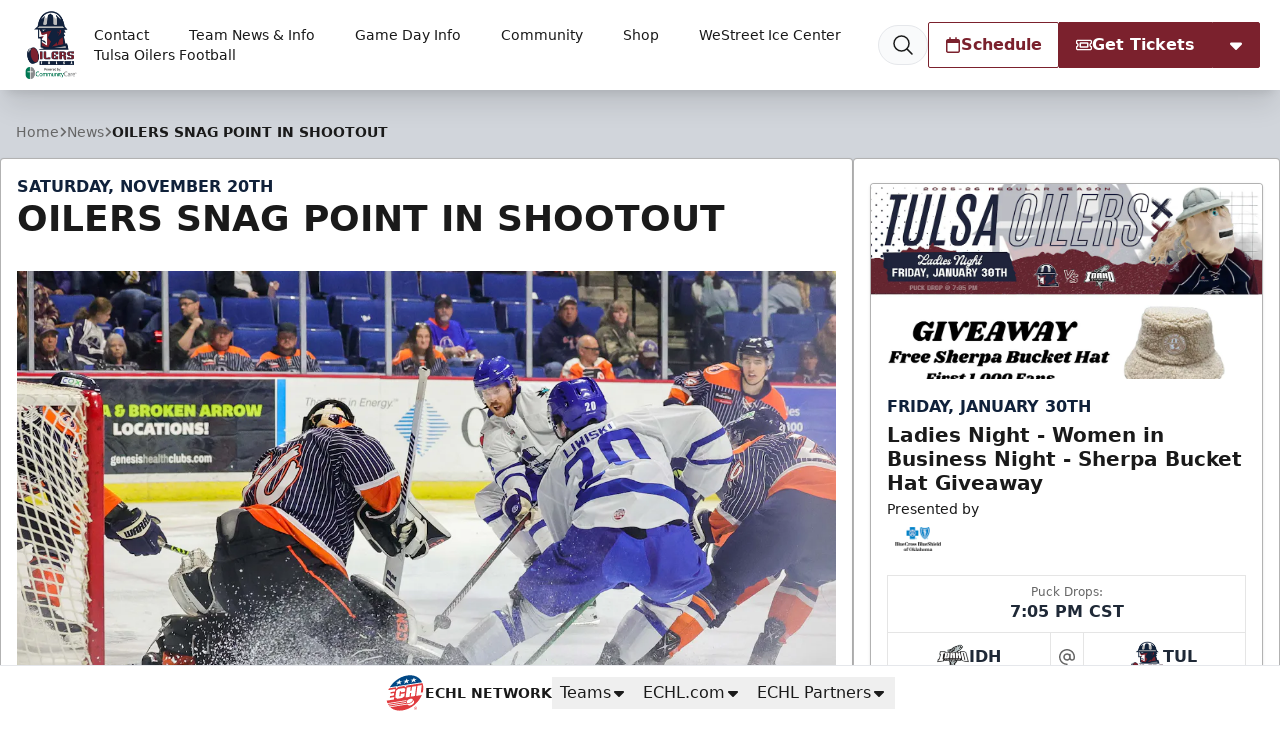

--- FILE ---
content_type: text/html; charset=utf-8
request_url: https://www.google.com/recaptcha/api2/aframe
body_size: 251
content:
<!DOCTYPE HTML><html><head><meta http-equiv="content-type" content="text/html; charset=UTF-8"></head><body><script nonce="zNZyX4W4n-mRbmPVKkt-Zg">/** Anti-fraud and anti-abuse applications only. See google.com/recaptcha */ try{var clients={'sodar':'https://pagead2.googlesyndication.com/pagead/sodar?'};window.addEventListener("message",function(a){try{if(a.source===window.parent){var b=JSON.parse(a.data);var c=clients[b['id']];if(c){var d=document.createElement('img');d.src=c+b['params']+'&rc='+(localStorage.getItem("rc::a")?sessionStorage.getItem("rc::b"):"");window.document.body.appendChild(d);sessionStorage.setItem("rc::e",parseInt(sessionStorage.getItem("rc::e")||0)+1);localStorage.setItem("rc::h",'1769276231423');}}}catch(b){}});window.parent.postMessage("_grecaptcha_ready", "*");}catch(b){}</script></body></html>

--- FILE ---
content_type: application/javascript; charset=utf-8
request_url: https://fundingchoicesmessages.google.com/f/AGSKWxVpH7_FVQzvFZ-jJU-vVtiEy2CQF60LARWxPzbCWP7l0GMgOA5_hNBA64TinC6IdaiKGVUGTCUV0GhM0VrFURDsWFFqU_mNbPZahIGfC_0c5fXOqoj2j9_ad4QLFTboQRwlFvYIryBR0q5uhA-NtNk_9Gm5xVOLF80g57ax26ubm1NZ5LXjYyubObzW/_.swf?link1=http/ad_campaign?/commonAD.-ad-map/_ad5.
body_size: -1288
content:
window['256fee0d-2274-43d4-9e9a-de6be2c13f54'] = true;

--- FILE ---
content_type: application/javascript; charset=UTF-8
request_url: https://api.livechatinc.com/v3.6/customer/action/get_dynamic_configuration?x-region=us-south1&license_id=6352961&client_id=c5e4f61e1a6c3b1521b541bc5c5a2ac5&url=https%3A%2F%2Ftulsaoilers.com%2Fnews%2F2021%2F11%2Foilers-snag-point-in-shootout&channel_type=code&implementation_type=potentially_gtm&jsonp=__fyv8g1vyo4f
body_size: 46
content:
__fyv8g1vyo4f({"organization_id":"0963ec6c-f0d6-4872-bf9e-e995cf15609f","livechat_active":false,"default_widget":"livechat"});